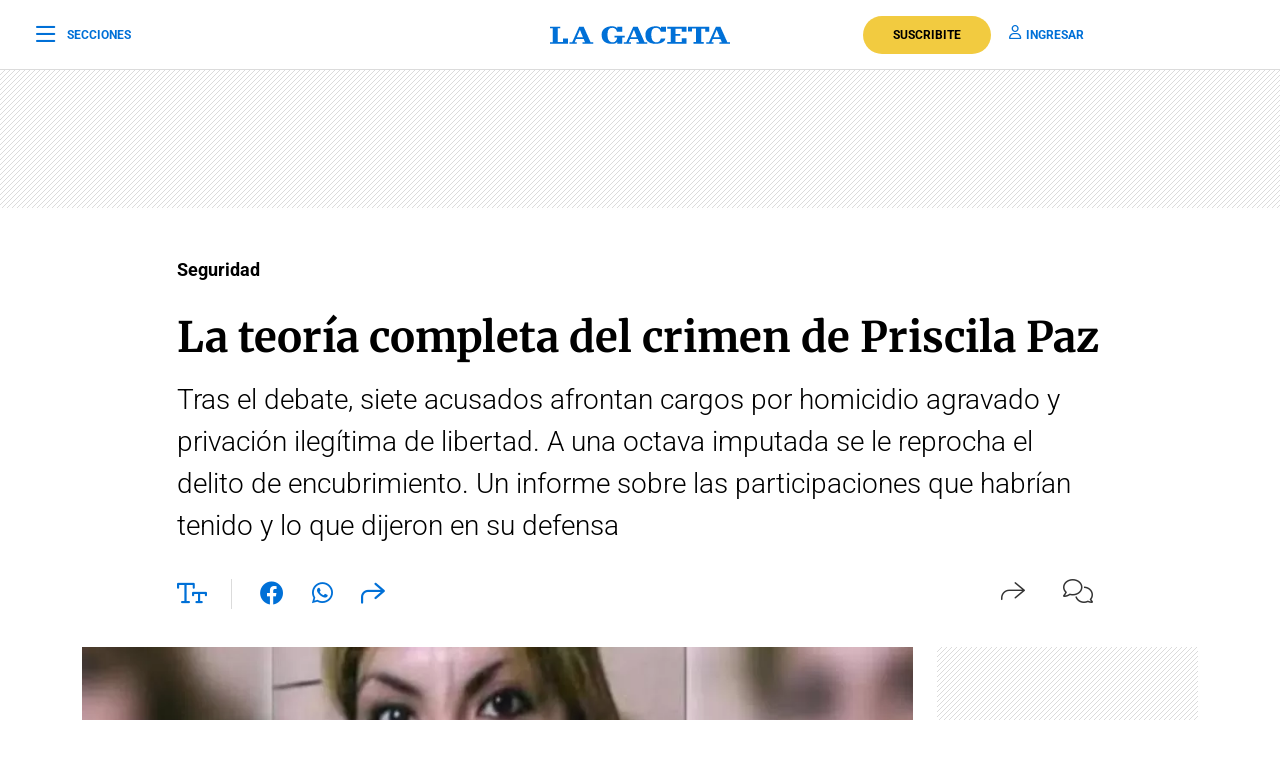

--- FILE ---
content_type: text/html; charset=utf-8
request_url: https://www.google.com/recaptcha/api2/aframe
body_size: 136
content:
<!DOCTYPE HTML><html><head><meta http-equiv="content-type" content="text/html; charset=UTF-8"></head><body><script nonce="LuhAJwNmE8yAW53CaQPzSw">/** Anti-fraud and anti-abuse applications only. See google.com/recaptcha */ try{var clients={'sodar':'https://pagead2.googlesyndication.com/pagead/sodar?'};window.addEventListener("message",function(a){try{if(a.source===window.parent){var b=JSON.parse(a.data);var c=clients[b['id']];if(c){var d=document.createElement('img');d.src=c+b['params']+'&rc='+(localStorage.getItem("rc::a")?sessionStorage.getItem("rc::b"):"");window.document.body.appendChild(d);sessionStorage.setItem("rc::e",parseInt(sessionStorage.getItem("rc::e")||0)+1);localStorage.setItem("rc::h",'1770020528397');}}}catch(b){}});window.parent.postMessage("_grecaptcha_ready", "*");}catch(b){}</script></body></html>